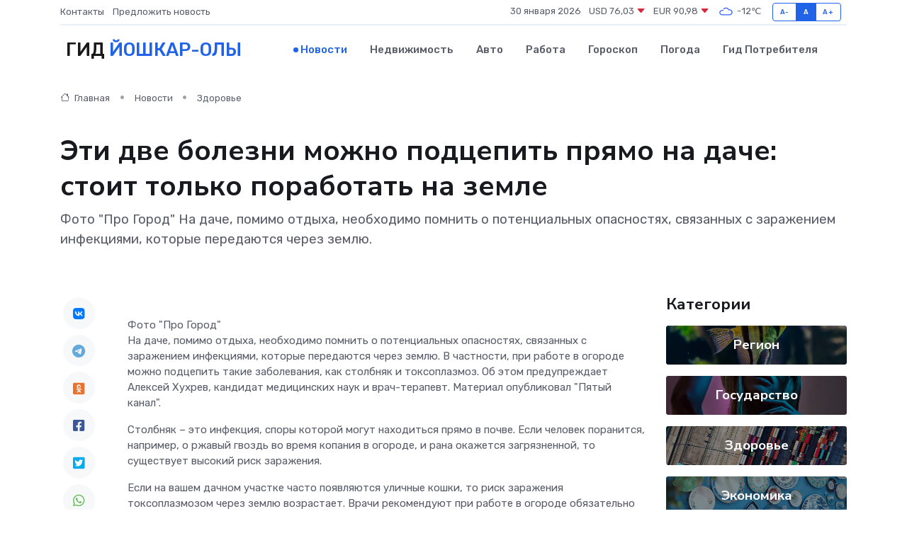

--- FILE ---
content_type: text/html; charset=UTF-8
request_url: https://yoshkar-ola-gid.ru/news/zdorove/eti-dve-bolezni-mozhno-podcepit-pryamo-na-dache-stoit-tolko-porabotat-na-zemle.htm
body_size: 9387
content:
<!DOCTYPE html>
<html lang="ru">
<head>
	<meta charset="utf-8">
	<meta name="csrf-token" content="vmht5DmnYZfHFJJZX009EzP8DFuJZXGqjAVu7uRW">
    <meta http-equiv="X-UA-Compatible" content="IE=edge">
    <meta name="viewport" content="width=device-width, initial-scale=1">
    <title>Эти две болезни можно подцепить прямо на даче: стоит только поработать на земле - новости Йошкар-Олы</title>
    <meta name="description" property="description" content="Фото &quot;Про Город&quot; На даче, помимо отдыха, необходимо помнить о потенциальных опасностях, связанных с заражением инфекциями, которые передаются через землю.">
    
    <meta property="fb:pages" content="105958871990207" />
    <link rel="shortcut icon" type="image/x-icon" href="https://yoshkar-ola-gid.ru/favicon.svg">
    <link rel="canonical" href="https://yoshkar-ola-gid.ru/news/zdorove/eti-dve-bolezni-mozhno-podcepit-pryamo-na-dache-stoit-tolko-porabotat-na-zemle.htm">
    <link rel="preconnect" href="https://fonts.gstatic.com">
    <link rel="dns-prefetch" href="https://fonts.googleapis.com">
    <link rel="dns-prefetch" href="https://pagead2.googlesyndication.com">
    <link rel="dns-prefetch" href="https://res.cloudinary.com">
    <link href="https://fonts.googleapis.com/css2?family=Nunito+Sans:wght@400;700&family=Rubik:wght@400;500;700&display=swap" rel="stylesheet">
    <link rel="stylesheet" type="text/css" href="https://yoshkar-ola-gid.ru/assets/font-awesome/css/all.min.css">
    <link rel="stylesheet" type="text/css" href="https://yoshkar-ola-gid.ru/assets/bootstrap-icons/bootstrap-icons.css">
    <link rel="stylesheet" type="text/css" href="https://yoshkar-ola-gid.ru/assets/tiny-slider/tiny-slider.css">
    <link rel="stylesheet" type="text/css" href="https://yoshkar-ola-gid.ru/assets/glightbox/css/glightbox.min.css">
    <link rel="stylesheet" type="text/css" href="https://yoshkar-ola-gid.ru/assets/plyr/plyr.css">
    <link id="style-switch" rel="stylesheet" type="text/css" href="https://yoshkar-ola-gid.ru/assets/css/style.css">
    <link rel="stylesheet" type="text/css" href="https://yoshkar-ola-gid.ru/assets/css/style2.css">

    <meta name="twitter:card" content="summary">
    <meta name="twitter:site" content="@mysite">
    <meta name="twitter:title" content="Эти две болезни можно подцепить прямо на даче: стоит только поработать на земле - новости Йошкар-Олы">
    <meta name="twitter:description" content="Фото &quot;Про Город&quot; На даче, помимо отдыха, необходимо помнить о потенциальных опасностях, связанных с заражением инфекциями, которые передаются через землю.">
    <meta name="twitter:creator" content="@mysite">
    <meta name="twitter:image:src" content="https://res.cloudinary.com/doq9vx65r/image/upload/wecbijrfjwrmsgdbegul">
    <meta name="twitter:domain" content="yoshkar-ola-gid.ru">
    <meta name="twitter:card" content="summary_large_image" /><meta name="twitter:image" content="https://res.cloudinary.com/doq9vx65r/image/upload/wecbijrfjwrmsgdbegul">

    <meta property="og:url" content="http://yoshkar-ola-gid.ru/news/zdorove/eti-dve-bolezni-mozhno-podcepit-pryamo-na-dache-stoit-tolko-porabotat-na-zemle.htm">
    <meta property="og:title" content="Эти две болезни можно подцепить прямо на даче: стоит только поработать на земле - новости Йошкар-Олы">
    <meta property="og:description" content="Фото &quot;Про Город&quot; На даче, помимо отдыха, необходимо помнить о потенциальных опасностях, связанных с заражением инфекциями, которые передаются через землю.">
    <meta property="og:type" content="website">
    <meta property="og:image" content="https://res.cloudinary.com/doq9vx65r/image/upload/wecbijrfjwrmsgdbegul">
    <meta property="og:locale" content="ru_RU">
    <meta property="og:site_name" content="Гид Йошкар-Олы">
    

    <link rel="image_src" href="https://res.cloudinary.com/doq9vx65r/image/upload/wecbijrfjwrmsgdbegul" />

    <link rel="alternate" type="application/rss+xml" href="https://yoshkar-ola-gid.ru/feed" title="Йошкар-Ола: гид, новости, афиша">
        <script async src="https://pagead2.googlesyndication.com/pagead/js/adsbygoogle.js"></script>
    <script>
        (adsbygoogle = window.adsbygoogle || []).push({
            google_ad_client: "ca-pub-0899253526956684",
            enable_page_level_ads: true
        });
    </script>
        
    
    
    
    <script>if (window.top !== window.self) window.top.location.replace(window.self.location.href);</script>
    <script>if(self != top) { top.location=document.location;}</script>

<!-- Google tag (gtag.js) -->
<script async src="https://www.googletagmanager.com/gtag/js?id=G-71VQP5FD0J"></script>
<script>
  window.dataLayer = window.dataLayer || [];
  function gtag(){dataLayer.push(arguments);}
  gtag('js', new Date());

  gtag('config', 'G-71VQP5FD0J');
</script>
</head>
<body>
<script type="text/javascript" > (function(m,e,t,r,i,k,a){m[i]=m[i]||function(){(m[i].a=m[i].a||[]).push(arguments)}; m[i].l=1*new Date();k=e.createElement(t),a=e.getElementsByTagName(t)[0],k.async=1,k.src=r,a.parentNode.insertBefore(k,a)}) (window, document, "script", "https://mc.yandex.ru/metrika/tag.js", "ym"); ym(54008392, "init", {}); ym(86840228, "init", { clickmap:true, trackLinks:true, accurateTrackBounce:true, webvisor:true });</script> <noscript><div><img src="https://mc.yandex.ru/watch/54008392" style="position:absolute; left:-9999px;" alt="" /><img src="https://mc.yandex.ru/watch/86840228" style="position:absolute; left:-9999px;" alt="" /></div></noscript>
<script type="text/javascript">
    new Image().src = "//counter.yadro.ru/hit?r"+escape(document.referrer)+((typeof(screen)=="undefined")?"":";s"+screen.width+"*"+screen.height+"*"+(screen.colorDepth?screen.colorDepth:screen.pixelDepth))+";u"+escape(document.URL)+";h"+escape(document.title.substring(0,150))+";"+Math.random();
</script>
<!-- Rating@Mail.ru counter -->
<script type="text/javascript">
var _tmr = window._tmr || (window._tmr = []);
_tmr.push({id: "3138453", type: "pageView", start: (new Date()).getTime()});
(function (d, w, id) {
  if (d.getElementById(id)) return;
  var ts = d.createElement("script"); ts.type = "text/javascript"; ts.async = true; ts.id = id;
  ts.src = "https://top-fwz1.mail.ru/js/code.js";
  var f = function () {var s = d.getElementsByTagName("script")[0]; s.parentNode.insertBefore(ts, s);};
  if (w.opera == "[object Opera]") { d.addEventListener("DOMContentLoaded", f, false); } else { f(); }
})(document, window, "topmailru-code");
</script><noscript><div>
<img src="https://top-fwz1.mail.ru/counter?id=3138453;js=na" style="border:0;position:absolute;left:-9999px;" alt="Top.Mail.Ru" />
</div></noscript>
<!-- //Rating@Mail.ru counter -->

<header class="navbar-light navbar-sticky header-static">
    <div class="navbar-top d-none d-lg-block small">
        <div class="container">
            <div class="d-md-flex justify-content-between align-items-center my-1">
                <!-- Top bar left -->
                <ul class="nav">
                    <li class="nav-item">
                        <a class="nav-link ps-0" href="https://yoshkar-ola-gid.ru/contacts">Контакты</a>
                    </li>
                    <li class="nav-item">
                        <a class="nav-link ps-0" href="https://yoshkar-ola-gid.ru/sendnews">Предложить новость</a>
                    </li>
                    
                </ul>
                <!-- Top bar right -->
                <div class="d-flex align-items-center">
                    
                    <ul class="list-inline mb-0 text-center text-sm-end me-3">
						<li class="list-inline-item">
							<span>30 января 2026</span>
						</li>
                        <li class="list-inline-item">
                            <a class="nav-link px-0" href="https://yoshkar-ola-gid.ru/currency">
                                <span>USD 76,03 <i class="bi bi-caret-down-fill text-danger"></i></span>
                            </a>
						</li>
                        <li class="list-inline-item">
                            <a class="nav-link px-0" href="https://yoshkar-ola-gid.ru/currency">
                                <span>EUR 90,98 <i class="bi bi-caret-down-fill text-danger"></i></span>
                            </a>
						</li>
						<li class="list-inline-item">
                            <a class="nav-link px-0" href="https://yoshkar-ola-gid.ru/pogoda">
                                <svg xmlns="http://www.w3.org/2000/svg" width="25" height="25" viewBox="0 0 30 30"><path fill="#315EFB" fill-rule="evenodd" d="M25.036 13.066a4.948 4.948 0 0 1 0 5.868A4.99 4.99 0 0 1 20.99 21H8.507a4.49 4.49 0 0 1-3.64-1.86 4.458 4.458 0 0 1 0-5.281A4.491 4.491 0 0 1 8.506 12c.686 0 1.37.159 1.996.473a.5.5 0 0 1 .16.766l-.33.399a.502.502 0 0 1-.598.132 2.976 2.976 0 0 0-3.346.608 3.007 3.007 0 0 0 .334 4.532c.527.396 1.177.59 1.836.59H20.94a3.54 3.54 0 0 0 2.163-.711 3.497 3.497 0 0 0 1.358-3.206 3.45 3.45 0 0 0-.706-1.727A3.486 3.486 0 0 0 20.99 12.5c-.07 0-.138.016-.208.02-.328.02-.645.085-.947.192a.496.496 0 0 1-.63-.287 4.637 4.637 0 0 0-.445-.874 4.495 4.495 0 0 0-.584-.733A4.461 4.461 0 0 0 14.998 9.5a4.46 4.46 0 0 0-3.177 1.318 2.326 2.326 0 0 0-.135.147.5.5 0 0 1-.592.131 5.78 5.78 0 0 0-.453-.19.5.5 0 0 1-.21-.79A5.97 5.97 0 0 1 14.998 8a5.97 5.97 0 0 1 4.237 1.757c.398.399.704.85.966 1.319.262-.042.525-.076.79-.076a4.99 4.99 0 0 1 4.045 2.066zM0 0v30V0zm30 0v30V0z"></path></svg>
                                <span>-12&#8451;</span>
                            </a>
						</li>
					</ul>

                    <!-- Font size accessibility START -->
                    <div class="btn-group me-2" role="group" aria-label="font size changer">
                        <input type="radio" class="btn-check" name="fntradio" id="font-sm">
                        <label class="btn btn-xs btn-outline-primary mb-0" for="font-sm">A-</label>

                        <input type="radio" class="btn-check" name="fntradio" id="font-default" checked>
                        <label class="btn btn-xs btn-outline-primary mb-0" for="font-default">A</label>

                        <input type="radio" class="btn-check" name="fntradio" id="font-lg">
                        <label class="btn btn-xs btn-outline-primary mb-0" for="font-lg">A+</label>
                    </div>

                    
                </div>
            </div>
            <!-- Divider -->
            <div class="border-bottom border-2 border-primary opacity-1"></div>
        </div>
    </div>

    <!-- Logo Nav START -->
    <nav class="navbar navbar-expand-lg">
        <div class="container">
            <!-- Logo START -->
            <a class="navbar-brand" href="https://yoshkar-ola-gid.ru" style="text-align: end;">
                
                			<span class="ms-2 fs-3 text-uppercase fw-normal">Гид <span style="color: #2163e8;">Йошкар-Олы</span></span>
                            </a>
            <!-- Logo END -->

            <!-- Responsive navbar toggler -->
            <button class="navbar-toggler ms-auto" type="button" data-bs-toggle="collapse"
                data-bs-target="#navbarCollapse" aria-controls="navbarCollapse" aria-expanded="false"
                aria-label="Toggle navigation">
                <span class="text-body h6 d-none d-sm-inline-block">Menu</span>
                <span class="navbar-toggler-icon"></span>
            </button>

            <!-- Main navbar START -->
            <div class="collapse navbar-collapse" id="navbarCollapse">
                <ul class="navbar-nav navbar-nav-scroll mx-auto">
                                        <li class="nav-item"> <a class="nav-link active" href="https://yoshkar-ola-gid.ru/news">Новости</a></li>
                                        <li class="nav-item"> <a class="nav-link" href="https://yoshkar-ola-gid.ru/realty">Недвижимость</a></li>
                                        <li class="nav-item"> <a class="nav-link" href="https://yoshkar-ola-gid.ru/auto">Авто</a></li>
                                        <li class="nav-item"> <a class="nav-link" href="https://yoshkar-ola-gid.ru/job">Работа</a></li>
                                        <li class="nav-item"> <a class="nav-link" href="https://yoshkar-ola-gid.ru/horoscope">Гороскоп</a></li>
                                        <li class="nav-item"> <a class="nav-link" href="https://yoshkar-ola-gid.ru/pogoda">Погода</a></li>
                                        <li class="nav-item"> <a class="nav-link" href="https://yoshkar-ola-gid.ru/poleznoe">Гид потребителя</a></li>
                                    </ul>
            </div>
            <!-- Main navbar END -->

            
        </div>
    </nav>
    <!-- Logo Nav END -->
</header>
    <main>
        <!-- =======================
                Main content START -->
        <section class="pt-3 pb-lg-5">
            <div class="container" data-sticky-container>
                <div class="row">
                    <!-- Main Post START -->
                    <div class="col-lg-9">
                        <!-- Categorie Detail START -->
                        <div class="mb-4">
							<nav aria-label="breadcrumb" itemscope itemtype="http://schema.org/BreadcrumbList">
								<ol class="breadcrumb breadcrumb-dots">
									<li class="breadcrumb-item" itemprop="itemListElement" itemscope itemtype="http://schema.org/ListItem">
										<meta itemprop="name" content="Гид Йошкар-Олы">
										<meta itemprop="position" content="1">
										<meta itemprop="item" content="https://yoshkar-ola-gid.ru">
										<a itemprop="url" href="https://yoshkar-ola-gid.ru">
										<i class="bi bi-house me-1"></i> Главная
										</a>
									</li>
									<li class="breadcrumb-item" itemprop="itemListElement" itemscope itemtype="http://schema.org/ListItem">
										<meta itemprop="name" content="Новости">
										<meta itemprop="position" content="2">
										<meta itemprop="item" content="https://yoshkar-ola-gid.ru/news">
										<a itemprop="url" href="https://yoshkar-ola-gid.ru/news"> Новости</a>
									</li>
									<li class="breadcrumb-item" aria-current="page" itemprop="itemListElement" itemscope itemtype="http://schema.org/ListItem">
										<meta itemprop="name" content="Здоровье">
										<meta itemprop="position" content="3">
										<meta itemprop="item" content="https://yoshkar-ola-gid.ru/news/zdorove">
										<a itemprop="url" href="https://yoshkar-ola-gid.ru/news/zdorove"> Здоровье</a>
									</li>
									<li aria-current="page" itemprop="itemListElement" itemscope itemtype="http://schema.org/ListItem">
									<meta itemprop="name" content="Эти две болезни можно подцепить прямо на даче: стоит только поработать на земле">
									<meta itemprop="position" content="4" />
									<meta itemprop="item" content="https://yoshkar-ola-gid.ru/news/zdorove/eti-dve-bolezni-mozhno-podcepit-pryamo-na-dache-stoit-tolko-porabotat-na-zemle.htm">
									</li>
								</ol>
							</nav>
						
                        </div>
                    </div>
                </div>
                <div class="row align-items-center">
                                                        <!-- Content -->
                    <div class="col-md-12 mt-4 mt-md-0">
                                            <h1 class="display-6">Эти две болезни можно подцепить прямо на даче: стоит только поработать на земле</h1>
                        <p class="lead">Фото "Про Город"

На даче, помимо отдыха, необходимо помнить о потенциальных опасностях, связанных с заражением инфекциями, которые передаются через землю.</p>
                    </div>
				                                    </div>
            </div>
        </section>
        <!-- =======================
        Main START -->
        <section class="pt-0">
            <div class="container position-relative" data-sticky-container>
                <div class="row">
                    <!-- Left sidebar START -->
                    <div class="col-md-1">
                        <div class="text-start text-lg-center mb-5" data-sticky data-margin-top="80" data-sticky-for="767">
                            <style>
                                .fa-vk::before {
                                    color: #07f;
                                }
                                .fa-telegram::before {
                                    color: #64a9dc;
                                }
                                .fa-facebook-square::before {
                                    color: #3b5998;
                                }
                                .fa-odnoklassniki-square::before {
                                    color: #eb722e;
                                }
                                .fa-twitter-square::before {
                                    color: #00aced;
                                }
                                .fa-whatsapp::before {
                                    color: #65bc54;
                                }
                                .fa-viber::before {
                                    color: #7b519d;
                                }
                                .fa-moimir svg {
                                    background-color: #168de2;
                                    height: 18px;
                                    width: 18px;
                                    background-size: 18px 18px;
                                    border-radius: 4px;
                                    margin-bottom: 2px;
                                }
                            </style>
                            <ul class="nav text-white-force">
                                <li class="nav-item">
                                    <a class="nav-link icon-md rounded-circle m-1 p-0 fs-5 bg-light" href="https://vk.com/share.php?url=https://yoshkar-ola-gid.ru/news/zdorove/eti-dve-bolezni-mozhno-podcepit-pryamo-na-dache-stoit-tolko-porabotat-na-zemle.htm&title=Эти две болезни можно подцепить прямо на даче: стоит только поработать на земле - новости Йошкар-Олы&utm_source=share" rel="nofollow" target="_blank">
                                        <i class="fab fa-vk align-middle text-body"></i>
                                    </a>
                                </li>
                                <li class="nav-item">
                                    <a class="nav-link icon-md rounded-circle m-1 p-0 fs-5 bg-light" href="https://t.me/share/url?url=https://yoshkar-ola-gid.ru/news/zdorove/eti-dve-bolezni-mozhno-podcepit-pryamo-na-dache-stoit-tolko-porabotat-na-zemle.htm&text=Эти две болезни можно подцепить прямо на даче: стоит только поработать на земле - новости Йошкар-Олы&utm_source=share" rel="nofollow" target="_blank">
                                        <i class="fab fa-telegram align-middle text-body"></i>
                                    </a>
                                </li>
                                <li class="nav-item">
                                    <a class="nav-link icon-md rounded-circle m-1 p-0 fs-5 bg-light" href="https://connect.ok.ru/offer?url=https://yoshkar-ola-gid.ru/news/zdorove/eti-dve-bolezni-mozhno-podcepit-pryamo-na-dache-stoit-tolko-porabotat-na-zemle.htm&title=Эти две болезни можно подцепить прямо на даче: стоит только поработать на земле - новости Йошкар-Олы&utm_source=share" rel="nofollow" target="_blank">
                                        <i class="fab fa-odnoklassniki-square align-middle text-body"></i>
                                    </a>
                                </li>
                                <li class="nav-item">
                                    <a class="nav-link icon-md rounded-circle m-1 p-0 fs-5 bg-light" href="https://www.facebook.com/sharer.php?src=sp&u=https://yoshkar-ola-gid.ru/news/zdorove/eti-dve-bolezni-mozhno-podcepit-pryamo-na-dache-stoit-tolko-porabotat-na-zemle.htm&title=Эти две болезни можно подцепить прямо на даче: стоит только поработать на земле - новости Йошкар-Олы&utm_source=share" rel="nofollow" target="_blank">
                                        <i class="fab fa-facebook-square align-middle text-body"></i>
                                    </a>
                                </li>
                                <li class="nav-item">
                                    <a class="nav-link icon-md rounded-circle m-1 p-0 fs-5 bg-light" href="https://twitter.com/intent/tweet?text=Эти две болезни можно подцепить прямо на даче: стоит только поработать на земле - новости Йошкар-Олы&url=https://yoshkar-ola-gid.ru/news/zdorove/eti-dve-bolezni-mozhno-podcepit-pryamo-na-dache-stoit-tolko-porabotat-na-zemle.htm&utm_source=share" rel="nofollow" target="_blank">
                                        <i class="fab fa-twitter-square align-middle text-body"></i>
                                    </a>
                                </li>
                                <li class="nav-item">
                                    <a class="nav-link icon-md rounded-circle m-1 p-0 fs-5 bg-light" href="https://api.whatsapp.com/send?text=Эти две болезни можно подцепить прямо на даче: стоит только поработать на земле - новости Йошкар-Олы https://yoshkar-ola-gid.ru/news/zdorove/eti-dve-bolezni-mozhno-podcepit-pryamo-na-dache-stoit-tolko-porabotat-na-zemle.htm&utm_source=share" rel="nofollow" target="_blank">
                                        <i class="fab fa-whatsapp align-middle text-body"></i>
                                    </a>
                                </li>
                                <li class="nav-item">
                                    <a class="nav-link icon-md rounded-circle m-1 p-0 fs-5 bg-light" href="viber://forward?text=Эти две болезни можно подцепить прямо на даче: стоит только поработать на земле - новости Йошкар-Олы https://yoshkar-ola-gid.ru/news/zdorove/eti-dve-bolezni-mozhno-podcepit-pryamo-na-dache-stoit-tolko-porabotat-na-zemle.htm&utm_source=share" rel="nofollow" target="_blank">
                                        <i class="fab fa-viber align-middle text-body"></i>
                                    </a>
                                </li>
                                <li class="nav-item">
                                    <a class="nav-link icon-md rounded-circle m-1 p-0 fs-5 bg-light" href="https://connect.mail.ru/share?url=https://yoshkar-ola-gid.ru/news/zdorove/eti-dve-bolezni-mozhno-podcepit-pryamo-na-dache-stoit-tolko-porabotat-na-zemle.htm&title=Эти две болезни можно подцепить прямо на даче: стоит только поработать на земле - новости Йошкар-Олы&utm_source=share" rel="nofollow" target="_blank">
                                        <i class="fab fa-moimir align-middle text-body"><svg viewBox='0 0 24 24' xmlns='http://www.w3.org/2000/svg'><path d='M8.889 9.667a1.333 1.333 0 100-2.667 1.333 1.333 0 000 2.667zm6.222 0a1.333 1.333 0 100-2.667 1.333 1.333 0 000 2.667zm4.77 6.108l-1.802-3.028a.879.879 0 00-1.188-.307.843.843 0 00-.313 1.166l.214.36a6.71 6.71 0 01-4.795 1.996 6.711 6.711 0 01-4.792-1.992l.217-.364a.844.844 0 00-.313-1.166.878.878 0 00-1.189.307l-1.8 3.028a.844.844 0 00.312 1.166.88.88 0 001.189-.307l.683-1.147a8.466 8.466 0 005.694 2.18 8.463 8.463 0 005.698-2.184l.685 1.151a.873.873 0 001.189.307.844.844 0 00.312-1.166z' fill='#FFF' fill-rule='evenodd'/></svg></i>
                                    </a>
                                </li>
                                
                            </ul>
                        </div>
                    </div>
                    <!-- Left sidebar END -->

                    <!-- Main Content START -->
                    <div class="col-md-10 col-lg-8 mb-5">
                        <div class="mb-4">
                                                    </div>
                        <div itemscope itemtype="http://schema.org/NewsArticle">
                            <meta itemprop="headline" content="Эти две болезни можно подцепить прямо на даче: стоит только поработать на земле">
                            <meta itemprop="identifier" content="https://yoshkar-ola-gid.ru/18485">
                            <span itemprop="articleBody">Фото "Про Город"

<p> На даче, помимо отдыха, необходимо помнить о потенциальных опасностях, связанных с заражением инфекциями, которые передаются через землю. В частности, при работе в огороде можно подцепить такие заболевания, как столбняк и токсоплазмоз. Об этом предупреждает Алексей Хухрев, кандидат медицинских наук и врач-терапевт. Материал опубликовал   "Пятый канал".  </p> <p> Столбняк – это инфекция, споры которой могут находиться прямо в почве. Если человек поранится, например, о ржавый гвоздь во время копания в огороде, и рана окажется загрязненной, то существует высокий риск заражения. </p>

<p> Если на вашем дачном участке часто появляются уличные кошки, то риск заражения токсоплазмозом через землю возрастает. Врачи рекомендуют при работе в огороде обязательно использовать перчатки. Также важно не забывать о личной гигиене: после работы с землей нужно тщательно мыть руки и избегать прикосновений к лицу, особенно к глазам, пока руки не будут чистыми. </p></span>
                        </div>
                                                                        <div><a href="https://pg12.ru/news/81043" target="_blank" rel="author">Источник</a></div>
                                                                        <div class="col-12 mt-3"><a href="https://yoshkar-ola-gid.ru/sendnews">Предложить новость</a></div>
                        <div class="col-12 mt-5">
                            <h2 class="my-3">Последние новости</h2>
                            <div class="row gy-4">
                                <!-- Card item START -->
<div class="col-sm-6">
    <div class="card" itemscope="" itemtype="http://schema.org/BlogPosting">
        <!-- Card img -->
        <div class="position-relative">
                        <img class="card-img" src="https://res.cloudinary.com/doq9vx65r/image/upload/c_fill,w_420,h_315,q_auto,g_face/xauf4amaswsfr6mm5qdc" alt="От цехов до концертных залов: где прячутся энкодеры и зачем они нужны" itemprop="image">
                    </div>
        <div class="card-body px-0 pt-3" itemprop="name">
            <h4 class="card-title" itemprop="headline"><a href="https://yoshkar-ola-gid.ru/news/ekonomika/ot-cehov-do-koncertnyh-zalov-gde-pryachutsya-enkodery-i-zachem-oni-nuzhny.htm"
                    class="btn-link text-reset fw-bold" itemprop="url">От цехов до концертных залов: где прячутся энкодеры и зачем они нужны</a></h4>
            <p class="card-text" itemprop="articleBody">Как крошечные датчики управляют гигантскими машинами, сценами и даже роботами</p>
        </div>
        <meta itemprop="author" content="Редактор"/>
        <meta itemscope itemprop="mainEntityOfPage" itemType="https://schema.org/WebPage" itemid="https://yoshkar-ola-gid.ru/news/ekonomika/ot-cehov-do-koncertnyh-zalov-gde-pryachutsya-enkodery-i-zachem-oni-nuzhny.htm"/>
        <meta itemprop="dateModified" content="2025-11-23"/>
        <meta itemprop="datePublished" content="2025-11-23"/>
    </div>
</div>
<!-- Card item END -->
<!-- Card item START -->
<div class="col-sm-6">
    <div class="card" itemscope="" itemtype="http://schema.org/BlogPosting">
        <!-- Card img -->
        <div class="position-relative">
                        <img class="card-img" src="https://yoshkar-ola-gid.ru/images/noimg-420x315.png" alt="Проведение ежегодного конкурса растущих российских брендов «Знай наших» и ежегодной премии «Страну меняют люди»">
                    </div>
        <div class="card-body px-0 pt-3" itemprop="name">
            <h4 class="card-title" itemprop="headline"><a href="https://yoshkar-ola-gid.ru/news/region/provedenie-ezhegodnogo-konkursa-rastuschih-rossiyskih-brendov-znay-nashih-i-ezhegodnoy-premii-stranu-menyayut-lyudi.htm"
                    class="btn-link text-reset fw-bold" itemprop="url">Проведение ежегодного конкурса растущих российских брендов «Знай наших» и ежегодной премии «Страну меняют люди»</a></h4>
            <p class="card-text" itemprop="articleBody">Министерство промышленности, экономического развития и торговли Республики Марий Эл сообщает об открытии приема заявок на форум «Сильные идеи для нового времени» (далее – Форум).</p>
        </div>
        <meta itemprop="author" content="Редактор"/>
        <meta itemscope itemprop="mainEntityOfPage" itemType="https://schema.org/WebPage" itemid="https://yoshkar-ola-gid.ru/news/region/provedenie-ezhegodnogo-konkursa-rastuschih-rossiyskih-brendov-znay-nashih-i-ezhegodnoy-premii-stranu-menyayut-lyudi.htm"/>
        <meta itemprop="dateModified" content="2025-04-06"/>
        <meta itemprop="datePublished" content="2025-04-06"/>
    </div>
</div>
<!-- Card item END -->
<!-- Card item START -->
<div class="col-sm-6">
    <div class="card" itemscope="" itemtype="http://schema.org/BlogPosting">
        <!-- Card img -->
        <div class="position-relative">
                        <img class="card-img" src="https://res.cloudinary.com/doq9vx65r/image/upload/c_fill,w_420,h_315,q_auto,g_face/nyxhrvm8h20mq53wd2xv" alt="Глава Марий Эл в рамках рабочей поездки в районы республики посетил ООО «Хлебокомбинат Моркинского райпо», где встретился с руководством и работниками предприятия" itemprop="image">
                    </div>
        <div class="card-body px-0 pt-3" itemprop="name">
            <h4 class="card-title" itemprop="headline"><a href="https://yoshkar-ola-gid.ru/news/region/glava-mariy-el-v-ramkah-rabochey-poezdki-v-rayony-respubliki-posetil-ooo-hlebokombinat-morkinskogo-raypo-gde-vstretilsya-s-rukovodstvom-i-rabotnikami-predpriyatiya.htm"
                    class="btn-link text-reset fw-bold" itemprop="url">Глава Марий Эл в рамках рабочей поездки в районы республики посетил ООО «Хлебокомбинат Моркинского райпо», где встретился с руководством и работниками предприятия</a></h4>
            <p class="card-text" itemprop="articleBody">Глава Марий Эл в рамках рабочей поездки в районы республики посетил ООО «Хлебокомбинат Моркинского райпо», где встретился с руководством и работниками предприятия
В прошлом году предприятие выпустило 672 тонны хлеба,</p>
        </div>
        <meta itemprop="author" content="Редактор"/>
        <meta itemscope itemprop="mainEntityOfPage" itemType="https://schema.org/WebPage" itemid="https://yoshkar-ola-gid.ru/news/region/glava-mariy-el-v-ramkah-rabochey-poezdki-v-rayony-respubliki-posetil-ooo-hlebokombinat-morkinskogo-raypo-gde-vstretilsya-s-rukovodstvom-i-rabotnikami-predpriyatiya.htm"/>
        <meta itemprop="dateModified" content="2025-04-06"/>
        <meta itemprop="datePublished" content="2025-04-06"/>
    </div>
</div>
<!-- Card item END -->
<!-- Card item START -->
<div class="col-sm-6">
    <div class="card" itemscope="" itemtype="http://schema.org/BlogPosting">
        <!-- Card img -->
        <div class="position-relative">
            <img class="card-img" src="https://res.cloudinary.com/dzttx7cpc/image/upload/c_fill,w_420,h_315,q_auto,g_face/r7veu3ey8cqaawwwsw5m" alt="Пошаговое руководство: как грамотно оформить первый микрозайм" itemprop="image">
        </div>
        <div class="card-body px-0 pt-3" itemprop="name">
            <h4 class="card-title" itemprop="headline"><a href="https://simferopol-gid.ru/news/ekonomika/poshagovoe-rukovodstvo-kak-gramotno-oformit-pervyy-mikrozaym.htm" class="btn-link text-reset fw-bold" itemprop="url">Пошаговое руководство: как грамотно оформить первый микрозайм</a></h4>
            <p class="card-text" itemprop="articleBody">Как взять кредит с умом и не пожалеть об этом спустя пару месяцев</p>
        </div>
        <meta itemprop="author" content="Редактор"/>
        <meta itemscope itemprop="mainEntityOfPage" itemType="https://schema.org/WebPage" itemid="https://simferopol-gid.ru/news/ekonomika/poshagovoe-rukovodstvo-kak-gramotno-oformit-pervyy-mikrozaym.htm"/>
        <meta itemprop="dateModified" content="2026-01-30"/>
        <meta itemprop="datePublished" content="2026-01-30"/>
    </div>
</div>
<!-- Card item END -->
                            </div>
                        </div>
						<div class="col-12 bg-primary bg-opacity-10 p-2 mt-3 rounded">
							На этом сайте вы сможете узнать актуальные данные о <a href="https://kotlas-gid.ru/pogoda">погоде в Котласе</a>, включая прогнозы на ближайшие дни и часы
						</div>
                        <!-- Comments START -->
                        <div class="mt-5">
                            <h3>Комментарии (0)</h3>
                        </div>
                        <!-- Comments END -->
                        <!-- Reply START -->
                        <div>
                            <h3>Добавить комментарий</h3>
                            <small>Ваш email не публикуется. Обязательные поля отмечены *</small>
                            <form class="row g-3 mt-2">
                                <div class="col-md-6">
                                    <label class="form-label">Имя *</label>
                                    <input type="text" class="form-control" aria-label="First name">
                                </div>
                                <div class="col-md-6">
                                    <label class="form-label">Email *</label>
                                    <input type="email" class="form-control">
                                </div>
                                <div class="col-12">
                                    <label class="form-label">Текст комментария *</label>
                                    <textarea class="form-control" rows="3"></textarea>
                                </div>
                                <div class="col-12">
                                    <button type="submit" class="btn btn-primary">Оставить комментарий</button>
                                </div>
                            </form>
                        </div>
                        <!-- Reply END -->
                    </div>
                    <!-- Main Content END -->
                    <!-- Right sidebar START -->
                    <div class="col-lg-3 d-none d-lg-block">
                        <div data-sticky data-margin-top="80" data-sticky-for="991">
                            <!-- Categories -->
                            <div>
                                <h4 class="mb-3">Категории</h4>
                                                                    <!-- Category item -->
                                    <div class="text-center mb-3 card-bg-scale position-relative overflow-hidden rounded"
                                        style="background-image:url(https://yoshkar-ola-gid.ru/assets/images/blog/4by3/06.jpg); background-position: center left; background-size: cover;">
                                        <div class="bg-dark-overlay-4 p-3">
                                            <a href="https://yoshkar-ola-gid.ru/news/region"
                                                class="stretched-link btn-link fw-bold text-white h5">Регион</a>
                                        </div>
                                    </div>
                                                                    <!-- Category item -->
                                    <div class="text-center mb-3 card-bg-scale position-relative overflow-hidden rounded"
                                        style="background-image:url(https://yoshkar-ola-gid.ru/assets/images/blog/4by3/08.jpg); background-position: center left; background-size: cover;">
                                        <div class="bg-dark-overlay-4 p-3">
                                            <a href="https://yoshkar-ola-gid.ru/news/gosudarstvo"
                                                class="stretched-link btn-link fw-bold text-white h5">Государство</a>
                                        </div>
                                    </div>
                                                                    <!-- Category item -->
                                    <div class="text-center mb-3 card-bg-scale position-relative overflow-hidden rounded"
                                        style="background-image:url(https://yoshkar-ola-gid.ru/assets/images/blog/4by3/05.jpg); background-position: center left; background-size: cover;">
                                        <div class="bg-dark-overlay-4 p-3">
                                            <a href="https://yoshkar-ola-gid.ru/news/zdorove"
                                                class="stretched-link btn-link fw-bold text-white h5">Здоровье</a>
                                        </div>
                                    </div>
                                                                    <!-- Category item -->
                                    <div class="text-center mb-3 card-bg-scale position-relative overflow-hidden rounded"
                                        style="background-image:url(https://yoshkar-ola-gid.ru/assets/images/blog/4by3/02.jpg); background-position: center left; background-size: cover;">
                                        <div class="bg-dark-overlay-4 p-3">
                                            <a href="https://yoshkar-ola-gid.ru/news/ekonomika"
                                                class="stretched-link btn-link fw-bold text-white h5">Экономика</a>
                                        </div>
                                    </div>
                                                                    <!-- Category item -->
                                    <div class="text-center mb-3 card-bg-scale position-relative overflow-hidden rounded"
                                        style="background-image:url(https://yoshkar-ola-gid.ru/assets/images/blog/4by3/09.jpg); background-position: center left; background-size: cover;">
                                        <div class="bg-dark-overlay-4 p-3">
                                            <a href="https://yoshkar-ola-gid.ru/news/politika"
                                                class="stretched-link btn-link fw-bold text-white h5">Политика</a>
                                        </div>
                                    </div>
                                                                    <!-- Category item -->
                                    <div class="text-center mb-3 card-bg-scale position-relative overflow-hidden rounded"
                                        style="background-image:url(https://yoshkar-ola-gid.ru/assets/images/blog/4by3/08.jpg); background-position: center left; background-size: cover;">
                                        <div class="bg-dark-overlay-4 p-3">
                                            <a href="https://yoshkar-ola-gid.ru/news/nauka-i-obrazovanie"
                                                class="stretched-link btn-link fw-bold text-white h5">Наука и Образование</a>
                                        </div>
                                    </div>
                                                                    <!-- Category item -->
                                    <div class="text-center mb-3 card-bg-scale position-relative overflow-hidden rounded"
                                        style="background-image:url(https://yoshkar-ola-gid.ru/assets/images/blog/4by3/07.jpg); background-position: center left; background-size: cover;">
                                        <div class="bg-dark-overlay-4 p-3">
                                            <a href="https://yoshkar-ola-gid.ru/news/proisshestviya"
                                                class="stretched-link btn-link fw-bold text-white h5">Происшествия</a>
                                        </div>
                                    </div>
                                                                    <!-- Category item -->
                                    <div class="text-center mb-3 card-bg-scale position-relative overflow-hidden rounded"
                                        style="background-image:url(https://yoshkar-ola-gid.ru/assets/images/blog/4by3/09.jpg); background-position: center left; background-size: cover;">
                                        <div class="bg-dark-overlay-4 p-3">
                                            <a href="https://yoshkar-ola-gid.ru/news/religiya"
                                                class="stretched-link btn-link fw-bold text-white h5">Религия</a>
                                        </div>
                                    </div>
                                                                    <!-- Category item -->
                                    <div class="text-center mb-3 card-bg-scale position-relative overflow-hidden rounded"
                                        style="background-image:url(https://yoshkar-ola-gid.ru/assets/images/blog/4by3/09.jpg); background-position: center left; background-size: cover;">
                                        <div class="bg-dark-overlay-4 p-3">
                                            <a href="https://yoshkar-ola-gid.ru/news/kultura"
                                                class="stretched-link btn-link fw-bold text-white h5">Культура</a>
                                        </div>
                                    </div>
                                                                    <!-- Category item -->
                                    <div class="text-center mb-3 card-bg-scale position-relative overflow-hidden rounded"
                                        style="background-image:url(https://yoshkar-ola-gid.ru/assets/images/blog/4by3/08.jpg); background-position: center left; background-size: cover;">
                                        <div class="bg-dark-overlay-4 p-3">
                                            <a href="https://yoshkar-ola-gid.ru/news/sport"
                                                class="stretched-link btn-link fw-bold text-white h5">Спорт</a>
                                        </div>
                                    </div>
                                                                    <!-- Category item -->
                                    <div class="text-center mb-3 card-bg-scale position-relative overflow-hidden rounded"
                                        style="background-image:url(https://yoshkar-ola-gid.ru/assets/images/blog/4by3/03.jpg); background-position: center left; background-size: cover;">
                                        <div class="bg-dark-overlay-4 p-3">
                                            <a href="https://yoshkar-ola-gid.ru/news/obschestvo"
                                                class="stretched-link btn-link fw-bold text-white h5">Общество</a>
                                        </div>
                                    </div>
                                                            </div>
                        </div>
                    </div>
                    <!-- Right sidebar END -->
                </div>
        </section>
    </main>
<footer class="bg-dark pt-5">
    
    <!-- Footer copyright START -->
    <div class="bg-dark-overlay-3 mt-5">
        <div class="container">
            <div class="row align-items-center justify-content-md-between py-4">
                <div class="col-md-6">
                    <!-- Copyright -->
                    <div class="text-center text-md-start text-primary-hover text-muted">
                        &#169;2026 Йошкар-Ола. Все права защищены.
                    </div>
                </div>
                
            </div>
        </div>
    </div>
    <!-- Footer copyright END -->
    <script type="application/ld+json">
        {"@context":"https:\/\/schema.org","@type":"Organization","name":"\u0419\u043e\u0448\u043a\u0430\u0440-\u041e\u043b\u0430 - \u0433\u0438\u0434, \u043d\u043e\u0432\u043e\u0441\u0442\u0438, \u0430\u0444\u0438\u0448\u0430","url":"https:\/\/yoshkar-ola-gid.ru","sameAs":["https:\/\/vk.com\/public207936743","https:\/\/t.me\/yoshkar_ola_gid"]}
    </script>
</footer>
<!-- Back to top -->
<div class="back-top"><i class="bi bi-arrow-up-short"></i></div>
<script src="https://yoshkar-ola-gid.ru/assets/bootstrap/js/bootstrap.bundle.min.js"></script>
<script src="https://yoshkar-ola-gid.ru/assets/tiny-slider/tiny-slider.js"></script>
<script src="https://yoshkar-ola-gid.ru/assets/sticky-js/sticky.min.js"></script>
<script src="https://yoshkar-ola-gid.ru/assets/glightbox/js/glightbox.min.js"></script>
<script src="https://yoshkar-ola-gid.ru/assets/plyr/plyr.js"></script>
<script src="https://yoshkar-ola-gid.ru/assets/js/functions.js"></script>
<script src="https://yastatic.net/share2/share.js" async></script>
<script defer src="https://static.cloudflareinsights.com/beacon.min.js/vcd15cbe7772f49c399c6a5babf22c1241717689176015" integrity="sha512-ZpsOmlRQV6y907TI0dKBHq9Md29nnaEIPlkf84rnaERnq6zvWvPUqr2ft8M1aS28oN72PdrCzSjY4U6VaAw1EQ==" data-cf-beacon='{"version":"2024.11.0","token":"ddeb91cbb86041c38f87cbe2887e0cb0","r":1,"server_timing":{"name":{"cfCacheStatus":true,"cfEdge":true,"cfExtPri":true,"cfL4":true,"cfOrigin":true,"cfSpeedBrain":true},"location_startswith":null}}' crossorigin="anonymous"></script>
</body>
</html>


--- FILE ---
content_type: text/html; charset=utf-8
request_url: https://www.google.com/recaptcha/api2/aframe
body_size: 265
content:
<!DOCTYPE HTML><html><head><meta http-equiv="content-type" content="text/html; charset=UTF-8"></head><body><script nonce="sP93_-lycQW7emglIRtuiA">/** Anti-fraud and anti-abuse applications only. See google.com/recaptcha */ try{var clients={'sodar':'https://pagead2.googlesyndication.com/pagead/sodar?'};window.addEventListener("message",function(a){try{if(a.source===window.parent){var b=JSON.parse(a.data);var c=clients[b['id']];if(c){var d=document.createElement('img');d.src=c+b['params']+'&rc='+(localStorage.getItem("rc::a")?sessionStorage.getItem("rc::b"):"");window.document.body.appendChild(d);sessionStorage.setItem("rc::e",parseInt(sessionStorage.getItem("rc::e")||0)+1);localStorage.setItem("rc::h",'1769763950344');}}}catch(b){}});window.parent.postMessage("_grecaptcha_ready", "*");}catch(b){}</script></body></html>